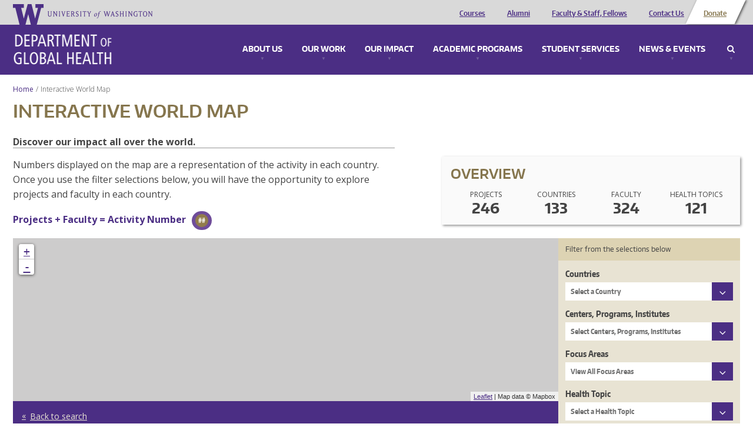

--- FILE ---
content_type: text/html; charset=utf-8
request_url: https://globalhealth.washington.edu/interactive-map/projects/2953/Identification-and-Analysis-of-HIV-specific-Naive-B-cells-in-HIV-Unexposed-Individuals-for-Candidate-Vaccine-Antigens?focus_area=&faculty=
body_size: 16882
content:
<!doctype html>
<html lang="en">
<head>
  <meta http-equiv="X-UA-Compatible" content="IE=edge,chrome=1">
  <link href="https://fonts.googleapis.com/css?family=Open+Sans:300,300i,400,400i,600,600i,700,700i,800,800i" rel="stylesheet"> 
  <title>Interactive World Map | University of Washington - Department of Global Health</title>
  <meta name="viewport" content="width=device-width, initial-scale=1.0, maximum-scale=1.0, user-scalable=0.0" />
  <meta http-equiv="Content-Type" content="text/html; charset=utf-8" />
<meta name="Generator" content="Drupal 7 (http://drupal.org)" />
<link rel="shortcut icon" href="https://globalhealth.washington.edu/sites/all/themes/uwgh_theme/favicon.ico" type="image/vnd.microsoft.icon" />
  <link type="text/css" rel="stylesheet" href="https://globalhealth.washington.edu/sites/default/files/css/css_lQaZfjVpwP_oGNqdtWCSpJT1EMqXdMiU84ekLLxQnc4.css" media="all" />
<link type="text/css" rel="stylesheet" href="https://globalhealth.washington.edu/sites/default/files/css/css_GvBCtbmBzx2VP9u9XC3t4Fe-RFsCH_48jQwpca2HPcc.css" media="all" />
<link type="text/css" rel="stylesheet" href="https://globalhealth.washington.edu/sites/default/files/css/css_QL_wV5wHGZSNOJ9c-NFo9f5NgT_GtQsG8PEM1r6Z8s4.css" media="all" />
<link type="text/css" rel="stylesheet" href="https://globalhealth.washington.edu/sites/default/files/css/css_qGgMqzHrdV6Ppq5voIPlwvPlRR9Wc0mtuQ91ub-Byg8.css" media="screen" />
<link type="text/css" rel="stylesheet" href="https://globalhealth.washington.edu/sites/default/files/css/css_QGFTIaD0emrpayP7R3sNfHJSpLqLmrEaVo4xWOGYlwQ.css" media="print" />
<link type="text/css" rel="stylesheet" href="https://globalhealth.washington.edu/sites/default/files/css/css_McXSOqXp87daxJukqtB59LLbIFq-_LuskOfxO1PGOP8.css" media="all" />
  <script type="text/javascript">document.documentElement.setAttribute('data-useragent', navigator.userAgent);</script>
  <script src="/sites/all/themes/boots/boots_core/js/modernizr.js"></script>
</head>
  <body class="html not-front not-logged-in no-sidebars page-interactive-map page-interactive-map-projects page-interactive-map-projects- page-interactive-map-projects-2953 page-interactive-map-projects-identification-and-analysis-of-hiv-specific-naive-b-cells-in-hiv-unexposed-individuals-for-candidate-vaccine-antigens" >
    <div id="wrap">
            

<div id="container" class="page">

     
  <div  data-type="region" data-name="header" class="">
    <div class="container"><div class="row"><aside data-type="block" id="block-ombucleanup-site-logo" class="col-xs-12 col-sm-4 col-md-4 col-lg-4 block" data-module="ombucleanup" data-delta="site_logo">

      
    <a href="http://uw.edu" class="brand"><img src="/sites/all/themes/uwgh_theme/images/uwgh-logo.png" alt="University of Washington - Department of Global Health" title="University of Washington - Department of Global Health"/></a></aside>
<aside data-type="block" id="block-menu-header-menu" class="col-xs-12 col-sm-8 col-md-8 col-lg-8 block" data-module="menu" data-delta="header-menu">

      <h2  class="">Header Menu</h2>
    
    <ul role="navigation" class="nav"><li class="first leaf"><a href="/academic-programs/courses" class="visible-xs" title="">Courses</a></li>
<li class="leaf"><a href="/our-impact/alumni" class="visible-xs">Alumni</a></li>
<li class="leaf"><a href="/faculty/Core%20Faculty" class="visible-xs">Faculty &amp; Staff, Fellows</a></li>
<li class="leaf"><a href="/contact" class="visible-xs">Contact Us</a></li>
<li class="last leaf leaf--btn"><a href="https://globalhealth.washington.edu/support-us" class="visible-xs">Donate</a></li>
</ul></aside>
</div></div>  </div>
 
    <div data-type="region" class="nav-wrapper">
      <div class="container">

        <div id="site-name">
          <a href="/" title="Home" rel="home"><span>Department of Global Health</span></a>
        </div>
        
        <div data-type="region-container" data-name="dropdown-menu-panels">
          <a tabindex="-1" data-type="toggle" data-name="toggle-mobile" class="toggle-mobile-menu" href="#mobile-menu">Menu</a>
          <div role="navigation" data-type="region" data-name="dropdown-menu">
            <ul>
                              <li>
                  <a class="panel-link" href="#about_menu">About Us</a>
                  
  <div  data-type="region" data-name="about_menu" class="">
    <div class="container"><div class="row"><aside data-type="block" id="block-bean-image-about" class="media-bean media-bean col-xs-12 col-sm-6 col-md-6 col-lg-6 block" data-module="bean" data-delta="image-about">

      
    <div class="entity entity-bean bean-media-bean clearfix" about="/block/image-about" typeof="">

  <div class="content">
    <div id="file-1836" class="file file-image file-image-jpeg">

        <div class="element-invisible"><a href="/file/1836">Mega_UW_Space_Needle.png</a></div>
    
  
  <div class="content">
    <img typeof="foaf:Image" src="https://globalhealth.washington.edu/sites/default/files/styles/megamenu/public/Mega_UW_Space_Needle-optimized.jpg?itok=Ypm_5R57" width="625" height="180" alt="A photo of a view of Seattle" /><div class="caption"><div class="field field-name-field-caption field-type-text-long field-label-hidden c">
        <div class="close"><span>Close</span></div>The skyline of Seattle, a city home to some of the most innovative and exciting developments in global health.  </div>
<div class="camera-icon"><span>View image caption</span></div></div>  </div>

  
</div>
  </div>
</div>
</aside>
<aside data-type="block" id="block-bean-menu-about" class="menu-block-bean menu-block-bean col-xs-12 col-sm-6 col-md-6 col-lg-6 block" data-module="bean" data-delta="menu-about">

      <h2  class="">About Us</h2>
    
    <div class="entity entity-bean bean-menu-block-bean clearfix" about="/block/menu-about" typeof="">

  <div class="content">
    <ul role="navigation" class="nav"><li class="first leaf"><a href="/about-us/who-we-are" title="Who We Are">Who We Are</a></li>
<li class="leaf"><a href="/about-us/mission-and-values" title="Vision, Mission &amp; Values">Vision, Mission &amp; Values</a></li>
<li class="collapsed"><a href="/about-us/diversity-equity-and-inclusion">Diversity, Equity and Inclusion</a></li>
<li class="leaf"><a href="/interactive-map" title="Discover our impact all over the world.">Where We Work</a></li>
<li class="leaf"><a href="/about-us/global-health-leadership-council" title="Leadership Council">Leadership Council</a></li>
<li class="leaf"><a href="/about-us/awards-and-recognition" title="Awards &amp; Recognition">Awards &amp; Recognition</a></li>
<li class="leaf"><a href="/about-us/partners-affiliations" title="Partners &amp; Affiliations">Partners &amp; Affiliations</a></li>
<li class="leaf"><a href="/about-us/partners-advisory-board">Partners Advisory Board</a></li>
<li class="leaf"><a href="/contact" title="Contact Us">Contact Us</a></li>
<li class="last leaf"><a href="/about-us/jobs" title="Jobs">Jobs</a></li>
</ul>  </div>
</div>
</aside>
</div></div>  </div>
                </li>
                                            <li>
                  <a class="panel-link" href="#work_menu">Our Work</a>
                  
  <div  data-type="region" data-name="work_menu" class="">
    <div class="container"><div class="row"><aside data-type="block" id="block-bean-image-work" class="media-bean media-bean col-xs-12 col-sm-6 col-md-6 col-lg-6 block" data-module="bean" data-delta="image-work">

      
    <div class="entity entity-bean bean-media-bean clearfix" about="/block/image-work" typeof="">

  <div class="content">
    <div id="file-38" class="file file-image file-image-jpeg">

        <div class="element-invisible"><a href="/file/38">megamenu_ourwork.jpg</a></div>
    
  
  <div class="content">
    <img typeof="foaf:Image" src="https://globalhealth.washington.edu/sites/default/files/styles/megamenu/public/mega_IMPACT_CATCH_Study_GlobalWACh-optimized.jpg?itok=LQGq1S4u" width="625" height="180" alt="study team in Kenya" /><div class="caption"><div class="field field-name-field-caption field-type-text-long field-label-hidden c">
        <div class="close"><span>Close</span></div>The on-the-ground team for the CATCH study, which sought to find undiagnosed HIV+ children. Photo courtesy of Global Center for Integrated Health of Women, Adolescents, and Children (Global WACh).  </div>
<div class="camera-icon"><span>View image caption</span></div></div>  </div>

  
</div>
  </div>
</div>
</aside>
<aside data-type="block" id="block-bean-menu-work" class="menu-block-bean menu-block-bean col-xs-12 col-sm-6 col-md-6 col-lg-6 block" data-module="bean" data-delta="menu-work">

      <h2  class="">Our Work: Research, Service &amp; Capacity Building</h2>
    
    <div class="entity entity-bean bean-menu-block-bean clearfix" about="/block/menu-work" typeof="">

  <div class="content">
    <ul role="navigation" class="nav"><li class="first leaf"><a href="/our-work/centers-programs-and-initiatives" title="Centers, Programs and Initiatives">Centers, Programs and Initiatives</a></li>
<li class="leaf"><a href="/interactive-map/projects" title="Current Projects">Current Projects</a></li>
<li class="leaf"><a href="/focus-area/global-environmental-change" title="Global Environmental Change">Global Environmental Change</a></li>
<li class="leaf"><a href="/focus-area/health-economics" title="Health Economics">Health Economics</a></li>
<li class="leaf"><a href="/focus-area/health-metrics-and-evaluation" title="Health Metrics &amp; Evaluation">Health Metrics &amp; Evaluation</a></li>
<li class="collapsed"><a href="/focus-area/health-system-strengthening" title="Health System Strengthening">Health System Strengthening</a></li>
<li class="leaf"><a href="/focus-area/implementation-science" title="Implementation Science">Implementation Science</a></li>
<li class="leaf"><a href="/focus-area/infectious-diseases" title="Infectious Diseases">Infectious Diseases</a></li>
<li class="leaf"><a href="/focus-area/laboratory-sciences" title="Laboratory Sciences">Laboratory Sciences</a></li>
<li class="leaf"><a href="/focus-area/medicine-safety" title="Medicine Safety">Medicine Safety</a></li>
<li class="leaf"><a href="/focus-area/mental-health" title="Mental Health">Mental Health</a></li>
<li class="last leaf"><a href="/focus-area/global-wach-graduate-certificate-program" title="Women&#039;s, Adolescents&#039; &amp; Children&#039;s Health">Women&#039;s, Adolescents&#039; &amp; Children&#039;s Health</a></li>
</ul>  </div>
</div>
</aside>
</div></div>  </div>
                </li>
                                            <li>
                  <a class="panel-link" href="#impact_menu">Our Impact</a>
                  
  <div  data-type="region" data-name="impact_menu" class="">
    <div class="container"><div class="row"><aside data-type="block" id="block-bean-image-impact" class="media-bean media-bean col-xs-12 col-sm-6 col-md-6 col-lg-6 block" data-module="bean" data-delta="image-impact">

      
    <div class="entity entity-bean bean-media-bean clearfix" about="/block/image-impact" typeof="">

  <div class="content">
    <div id="file-39" class="file file-image file-image-jpeg">

        <div class="element-invisible"><a href="/file/39">megamenu_impact.jpg</a></div>
    
  
  <div class="content">
    <img typeof="foaf:Image" src="https://globalhealth.washington.edu/sites/default/files/styles/megamenu/public/Mega_Dyer_Jessica_East-Timor_Community-Health-Event-optimized.jpg?itok=mgXn52Kv" width="625" height="180" alt="Photo of Children in Timor-Leste" /><div class="caption"><div class="field field-name-field-caption field-type-text-long field-label-hidden c">
        <div class="close"><span>Close</span></div>Children at a community health event in Timor Leste, one of the locations where Health Alliance International has maternal-child health programs. Photo credit: Jessica Dyer (MPH &#039;15), George Povey Fellow.  </div>
<div class="camera-icon"><span>View image caption</span></div></div>  </div>

  
</div>
  </div>
</div>
</aside>
<aside data-type="block" id="block-bean-menu-impact" class="menu-block-bean menu-block-bean col-xs-12 col-sm-6 col-md-6 col-lg-6 block" data-module="bean" data-delta="menu-impact">

      <h2  class="">Our Impact</h2>
    
    <div class="entity entity-bean bean-menu-block-bean clearfix" about="/block/menu-impact" typeof="">

  <div class="content">
    <ul role="navigation" class="nav"><li class="first leaf"><a href="/interactive-map" title="Where we work">Where we work</a></li>
<li class="collapsed"><a href="/our-impact/alumni" title="Alumni">Alumni</a></li>
<li class="last leaf"><a href="/our-impact/publications">Publications</a></li>
</ul>  </div>
</div>
</aside>
</div></div>  </div>
                </li>
                                            <li>
                  <a class="panel-link" href="#education_menu">Academic Programs</a>
                  
  <div  data-type="region" data-name="education_menu" class="">
    <div class="container"><div class="row"><aside data-type="block" id="block-bean-image-education" class="media-bean media-bean col-xs-12 col-sm-6 col-md-6 col-lg-6 block" data-module="bean" data-delta="image-education">

      
    <div class="entity entity-bean bean-media-bean clearfix" about="/block/image-education" typeof="">

  <div class="content">
    <div id="file-1835" class="file file-image file-image-jpeg">

        <div class="element-invisible"><a href="/file/1835">mega2015_DGHGraduation_JenniferLoomisPhoto_8894.png</a></div>
    
  
  <div class="content">
    <img typeof="foaf:Image" src="https://globalhealth.washington.edu/sites/default/files/styles/megamenu/public/mega2015_DGHGraduation_JenniferLoomisPhoto_optimized.jpg?itok=AzZvOoXh" width="625" height="180" alt="Graduates" /><div class="caption"><div class="field field-name-field-caption field-type-text-long field-label-hidden c">
        <div class="close"><span>Close</span></div>MPH graduates celebrating their achievement. Photo credit: Jennifer Loomis.  </div>
<div class="camera-icon"><span>View image caption</span></div></div>  </div>

  
</div>
  </div>
</div>
</aside>
<aside data-type="block" id="block-bean-menu-education" class="menu-block-bean menu-block-bean col-xs-12 col-sm-6 col-md-6 col-lg-6 block" data-module="bean" data-delta="menu-education">

      <h2  class="">Academic Programs</h2>
    
    <div class="entity entity-bean bean-menu-block-bean clearfix" about="/block/menu-education" typeof="">

  <div class="content">
    <ul role="navigation" class="nav"><li class="first collapsed"><a href="/academic-programs/courses" title="Courses">Courses</a></li>
<li class="collapsed"><a href="/academic-programs/undergraduate" title="Undergraduate Programs">Undergraduate Programs</a></li>
<li class="collapsed"><a href="/academic-programs/master-public-health" title="Master of Public Health">Master of Public Health</a></li>
<li class="collapsed"><a href="/academic-programs/doctor-global-health-leadership-and-practice">Doctor of Global Health Leadership and Practice</a></li>
<li class="collapsed"><a href="/academic-programs/phd-global-health-metrics-and-implementation-science" title="PhD in Global Health: Metrics &amp; Implementation Science">PhD in Global Health Metrics &amp; Implementation Science</a></li>
<li class="collapsed"><a href="/academic-programs/phd-pathobiology" title="PhD in Pathobiology">PhD in Pathobiology</a></li>
<li class="collapsed"><a href="/academic-programs/graduate-certificates" title="Graduate Certificates">Graduate Certificates</a></li>
<li class="collapsed"><a href="/academic-programs/medical-student-programs" title="Medical Students">Medical Student Programs</a></li>
<li class="collapsed"><a href="/academic-programs/residents-fellows" title="Residents &amp; Fellows">Residents &amp; Fellows</a></li>
<li class="leaf"><a href="/academic-programs/training-programs" title="Training Programs">Training Programs</a></li>
<li class="last leaf"><a href="/academic-programs/high-school-students" title="For High School Students">For High School Students</a></li>
</ul>  </div>
</div>
</aside>
</div></div>  </div>
                </li>
                                            <li>
                  <a class="panel-link" href="#student_services_menu">Student Services</a>
                  
  <div  data-type="region" data-name="student_services_menu" class="">
    <div class="container"><div class="row"><aside data-type="block" id="block-bean-image-student-services" class="media-bean media-bean col-xs-12 col-sm-6 col-md-6 col-lg-6 block" data-module="bean" data-delta="image-student_services">

      
    <div class="entity entity-bean bean-media-bean clearfix" about="/block/image-student_services" typeof="">

  <div class="content">
    <div id="file-1926" class="file file-image file-image-png">

        <div class="element-invisible"><a href="/file/1926">Minor Leadership Students at WRIHC Portland 2013_Group 2.png</a></div>
    
  
  <div class="content">
    <img typeof="foaf:Image" src="https://globalhealth.washington.edu/sites/default/files/styles/megamenu/public/Minor%20Leadership%20Students%20at%20WRIHC%20Portland%202013_Group%202.png?itok=gEuebT8y" width="625" height="180" alt="global health minor students" /><div class="caption"><div class="field field-name-field-caption field-type-text-long field-label-hidden c">
        <div class="close"><span>Close</span></div>Global health minor students at a conference in Portland.  </div>
<div class="camera-icon"><span>View image caption</span></div></div>  </div>

  
</div>
  </div>
</div>
</aside>
<aside data-type="block" id="block-bean-menu-student-services" class="menu-block-bean menu-block-bean col-xs-12 col-sm-6 col-md-6 col-lg-6 block" data-module="bean" data-delta="menu-student_services">

      <h2  class="">Student Services</h2>
    
    <div class="entity entity-bean bean-menu-block-bean clearfix" about="/block/menu-student_services" typeof="">

  <div class="content">
    <ul role="navigation" class="nav"><li class="first leaf"><a href="/student-services/academic-advisors">Academic Advisors</a></li>
<li class="leaf"><a href="/student-services/funding-opportunities-and-support" title="Funding for Fieldwork">Student Funding Opportunities and Support</a></li>
<li class="leaf"><a href="/student-services/career-services-jobs" title="Career Services">Career Services &amp; Jobs Search</a></li>
<li class="last leaf"><a href="https://sites.uw.edu/dghsas/blog/">Current Student Resources</a></li>
</ul>  </div>
</div>
</aside>
</div></div>  </div>
                </li>
                                            <li>
                  <a class="panel-link" href="#connect_menu">News & Events</a>
                  
  <div  data-type="region" data-name="connect_menu" class="">
    <div class="container"><div class="row"><aside data-type="block" id="block-bean-image-connect" class="media-bean media-bean col-xs-12 col-sm-6 col-md-6 col-lg-6 block" data-module="bean" data-delta="image-connect">

      
    <div class="entity entity-bean bean-media-bean clearfix" about="/block/image-connect" typeof="">

  <div class="content">
    <div id="file-6030" class="file file-image file-image-jpeg">

        <div class="element-invisible"><a href="/file/6030">2020_GlobalHealthieswinners_600x200.jpg</a></div>
    
  
  <div class="content">
    <img typeof="foaf:Image" src="https://globalhealth.washington.edu/sites/default/files/styles/megamenu/public/2020_GlobalHealthieswinners_600x200_1.jpg?itok=UYGNJdUV" width="625" height="180" alt="Global Healthies 2020 Winners" /><div class="caption"><div class="field field-name-field-caption field-type-text-long field-label-hidden c">
        <div class="close"><span>Close</span></div>Global Healthies 2020 Winners  </div>
<div class="camera-icon"><span>View image caption</span></div></div>  </div>

  
</div>
  </div>
</div>
</aside>
<aside data-type="block" id="block-bean-menu-connect" class="menu-block-bean menu-block-bean col-xs-12 col-sm-6 col-md-6 col-lg-6 block" data-module="bean" data-delta="menu-connect">

      <h2  class="">News &amp; Events</h2>
    
    <div class="entity entity-bean bean-menu-block-bean clearfix" about="/block/menu-connect" typeof="">

  <div class="content">
    <ul role="navigation" class="nav"><li class="first leaf"><a href="/news" title="Latest News">Latest News</a></li>
<li class="leaf"><a href="/connect/events" title="Events">Events &amp; Conferences</a></li>
<li class="leaf"><a href="/graduation">Graduation</a></li>
<li class="last leaf"><a href="/connect/press-room" title="Press Room">Press Room</a></li>
</ul>  </div>
</div>
</aside>
</div></div>  </div>
                </li>
                              <li class="search">
                  <a class="panel-link" href="#search_menu">Search</a>
                  
  <div  data-type="region" data-name="search_menu" class="">
    <div class="container"><div class="row"><aside data-type="block" id="block-uwgh-base-search-form" class="col-xs-12 col-sm-12 col-md-12 col-lg-12 block" data-module="uwgh_base" data-delta="search_form">

      <h2  class="">Enter a keyword to search</h2>
    
    <form role="search" action="/interactive-map/projects/2953/Identification-and-Analysis-of-HIV-specific-Naive-B-cells-in-HIV-Unexposed-Individuals-for-Candidate-Vaccine-Antigens?focus_area=&amp;faculty=" method="post" id="uwgh-base-search-form" accept-charset="UTF-8"><div><div class="form-group form-item form-type-textfield form-item-keys">
  <input type="text" id="edit-keys" name="keys" value="" size="60" maxlength="128" class="form-control" />
</div>
<input class="btn btn-default form-submit" type="submit" id="edit-submit--2" name="op" value="Search" /><input type="hidden" name="form_build_id" value="form-y6e3jjHBC_Rxl5Z0LHZ4e-qHd-msIa3q2kCuH1nvP0c" />
<input type="hidden" name="form_id" value="uwgh_base_search_form" />
</div></form></aside>
</div></div>  </div>
                </li>
              </ul>
          </div>
        </div>

      </div>
    </div>

    <div class="row content-wrapper">

                          <div id="breadcrumb"><ol class="breadcrumb"><li><a href="/">Home</a></li><li class="active"><span class="no-link">Interactive World Map</span></li></ol></div>
                        
  <div role="complementary" data-type="region" data-name="content_top" class="">
    <div class="container"><div class="row"><aside data-type="block" id="block-ombucleanup-page-title" class="col-xs-12 col-sm-12 col-md-12 col-lg-12 block" data-module="ombucleanup" data-delta="page_title">

      
    <h2>Interactive World Map</h2></aside>
</div></div>  </div>
        
        <!-- Sidebar First-->
        
        <!-- Main Content -->
        <div class="col-xs-12 col-sm-12 col-md-12 col-lg-12">

                              <div role="main" data-type="region" data-name="content" class="">
    <div class="container">
      <div class="container"><div class="row"><div data-type="block" id="block-system-main" class="tile col-xs-12 col-sm-12 col-md-12 col-lg-12 block" data-module="system" data-delta="main" data-width="12" data-width-default="12">

      
    
<div id="projects-map-wrapper">

  <div class="project-description">
    <h4>Discover our impact all over the world.</h4>
    <p class="help">Numbers displayed on the map are a representation of the activity in each country. Once you use the filter selections below, you will have the opportunity to explore projects and faculty in each country.</p>
    <p class="key">Projects + Faculty = Activity Number</p><div class="project-map-icon number-medium"><div class="count">##</div></div>
  </div>

  <div class="impact">
    <h3>Overview</h3>

    <div class="impact-overview-stats">

      <div class="impact-overview-stat">
        <span class="impact-label">Projects</span>
        <span data-from="0" data-to="246" class="number">246</span>
      </div>

      <div class="impact-overview-stat">
        <span class="impact-label">Countries</span>
        <span data-from="0" data-to="133" class="number">133</span>
      </div>

      <div class="impact-overview-stat">
        <span class="impact-label">Faculty</span>
        <span data-from="0" data-to="324" class="number">324</span>
      </div>

      <div class="impact-overview-stat">
        <span class="impact-label">Health Topics</span>
        <span data-from="0" data-to="121" class="number">121</span>
      </div>
    </div>
  </div>

  <div id="project-map"></div>

  <form action="/interactive-map/projects/2953/Identification-and-Analysis-of-HIV-specific-Naive-B-cells-in-HIV-Unexposed-Individuals-for-Candidate-Vaccine-Antigens?focus_area=&amp;faculty=" method="GET" id="uwgh-projects-map-filter-form" accept-charset="UTF-8"><div><h4>Filter from the selections below</h4><div class="form-group form-item form-type-select form-item-country">
  <label class="" for="edit-country">Countries </label>
 <select class="use-select-2 form-select" id="edit-country" name="country"><option value="" selected="selected">Select a Country</option><option value="157">Afghanistan</option><option value="1397">African Regional (AFRO)</option><option value="26">Antigua and Barbuda</option><option value="25">Argentina</option><option value="31">Australia</option><option value="29">Bahamas, The</option><option value="30">Bangladesh</option><option value="23">Barbados</option><option value="163">Belgium</option><option value="27">Belize</option><option value="24">Benin</option><option value="223">Bhutan</option><option value="34">Bolivia</option><option value="35">Botswana</option><option value="36">Brazil</option><option value="38">Burkina Faso</option><option value="232">Burundi</option><option value="33">Cambodia</option><option value="32">Cameroon</option><option value="154">Canada</option><option value="1407">Caribbean Region</option><option value="234">Chad</option><option value="42">Chile</option><option value="41">China</option><option value="40">Colombia</option><option value="39">Costa Rica</option><option value="64">Cote d&#039;Ivoire</option><option value="147">Democratic Republic of the Congo</option><option value="45">Denmark</option><option value="48">Dominica</option><option value="49">Dominican Republic</option><option value="46">Ecuador</option><option value="47">Egypt</option><option value="51">El Salvador</option><option value="168">Eritrea</option><option value="54">Ethiopia</option><option value="53">Fiji</option><option value="52">France</option><option value="167">Gabon</option><option value="57">Gambia, The</option><option value="63">Georgia</option><option value="61">Ghana</option><option value="145">Global</option><option value="56">Greece</option><option value="59">Grenada</option><option value="58">Guatemala</option><option value="186">Guinea</option><option value="62">Guinea-Bissau</option><option value="55">Guyana</option><option value="65">Haiti</option><option value="66">Honduras</option><option value="156">Hong Kong</option><option value="67">India</option><option value="68">Indonesia</option><option value="71">Iran</option><option value="69">Iraq</option><option value="73">Israel</option><option value="72">Italy</option><option value="74">Jamaica</option><option value="77">Japan</option><option value="225">Jordan</option><option value="78">Kenya</option><option value="75">Kiribati</option><option value="79">Laos</option><option value="230">Latin America</option><option value="76">Lebanon</option><option value="85">Lesotho</option><option value="201">Liberia</option><option value="150">Madagascar</option><option value="86">Malawi</option><option value="84">Maldives</option><option value="82">Mali</option><option value="191">Mauritius</option><option value="92">Mexico</option><option value="155">Mongolia</option><option value="90">Morocco</option><option value="89">Mozambique</option><option value="88">Myanmar (Burma)</option><option value="87">Namibia</option><option value="1613">Nauru</option><option value="95">Nepal</option><option value="94">Netherlands</option><option value="93">New Zealand</option><option value="91">Nicaragua</option><option value="105">Nigeria</option><option value="233">Norway</option><option value="106">Oman</option><option value="104">Pakistan</option><option value="102">Panama</option><option value="101">Papua New Guinea</option><option value="97">Peru</option><option value="99">Philippines</option><option value="189">Poland</option><option value="98">Puerto Rico</option><option value="226">Qatar</option><option value="108">Russia</option><option value="109">Rwanda</option><option value="115">Saint Kitts and Nevis</option><option value="138">Samoa</option><option value="110">Saudi Arabia</option><option value="107">Senegal</option><option value="235">Sierra Leone</option><option value="111">Singapore</option><option value="113">Solomon Islands</option><option value="116">Somalia</option><option value="120">South Africa</option><option value="1413">South Korea</option><option value="229">South Sudan</option><option value="121">Spain</option><option value="119">Sri Lanka</option><option value="117">St. Lucia</option><option value="114">St. Vincent and the Grenadines</option><option value="118">Sudan</option><option value="122">Suriname</option><option value="112">Swaziland</option><option value="228">Sweden</option><option value="132">Switzerland</option><option value="124">Taiwan</option><option value="151">Tanzania, United Republic of</option><option value="125">Thailand</option><option value="153">Timor-Leste</option><option value="146">Togo</option><option value="128">Trinidad and Tobago</option><option value="1614">Tuvalu</option><option value="152">Uganda</option><option value="130">Ukraine</option><option value="142">United Kingdom</option><option value="139">United States</option><option value="136">Vanuatu</option><option value="134">Venezuela</option><option value="137">Vietnam</option><option value="227">Yemen</option><option value="133">Zambia</option><option value="135">Zimbabwe</option></select>
</div>
<div class="form-group form-item form-type-select form-item-organization">
  <label class="" for="edit-organization">Centers, Programs, Institutes </label>
 <select class="use-select-2 form-select" id="edit-organization" name="organization"><option value="" selected="selected">Select Centers, Programs, Institutes</option><option value="239">Afya Bora Fellowship in Global Health Leadership</option><option value="1976">Alliance for Pandemic Preparedness</option><option value="263">Center for AIDS Research (CFAR)</option><option value="897">Center for Health and the Global Environment (CHanGE)</option><option value="1590">Center for One Health Research (COHR)</option><option value="930">Disease Control Priorities Network (DCPN)</option><option value="2086">Global Cardiovascular Health Program (GCHP)</option><option value="279">Global Center for Integrated Health of Women, Adolescents and Children (Global WACh)</option><option value="248">Global Injury and Violence Prevention Initiative</option><option value="249">Global Medicines Program (GMP)</option><option value="259">Health Alliance International (HAI)</option><option value="1600">Health Economic Impact Studies for Translation (HEIST)</option><option value="925">Implementation Science Program</option><option value="264">Institute for Health Metrics and Evaluation (IHME)</option><option value="364">International AIDS Training and Research Program (IARTP)</option><option value="258">International Clinical Research Center (ICRC)</option><option value="257">International Training &amp; Education Center for Health (I-TECH)</option><option value="331">Kenya Research and Training Center (KRTC)</option><option value="685">KUSKAYA</option><option value="1406">MetaCenter for Pandemic Preparedness and Global Health Security</option><option value="297">Partnership for Innovative Medical Education in Kenya (PRIME-K)</option><option value="302">Program in Education and Research in Latin America (PERLA)</option><option value="355">Strategic Analysis, Research &amp; Training (START) Center</option><option value="314">Strengthening Care Opportunities through Partnership in Ethiopia (SCOPE)</option><option value="318">Treatment, Research, and Expert Education (TREE)</option><option value="359">UW Consortium for Global Mental Health</option></select>
</div>
<div class="form-group form-item form-type-select form-item-focus-area">
  <label class="" for="edit-focus-area">Focus Areas </label>
 <select class="use-select-2 form-select" id="edit-focus-area" name="focus_area"><option value="" selected="selected">View All Focus Areas</option><option value="8">Education and Training</option><option value="9">Global Environmental Change</option><option value="18">Global WACh Graduate Certificate Program</option><option value="10">Health Economics</option><option value="11">Health Metrics and Evaluation</option><option value="12">Health System Strengthening</option><option value="13">Implementation Science</option><option value="15">Infectious Diseases</option><option value="14">Injury and Violence</option><option value="676">Laboratory Sciences</option><option value="16">Medicine Safety</option><option value="17">Mental Health</option><option value="1290">Noncommunicable Diseases (NCDs)</option><option value="678">Social Justice</option></select>
</div>
<div class="form-group form-item form-type-select form-item-health-topics">
  <label class="" for="edit-health-topics">Health Topic </label>
 <select class="use-select-2 form-select" id="edit-health-topics" name="health_topics"><option value="" selected="selected">Select a Health Topic</option><option value="366">Adult Mortality</option><option value="1238">Anti-Microbial Resistance (AMR)</option><option value="1386">Antiretroviral Adherence</option><option value="1388">Antiretroviral Therapy</option><option value="367">Biodefense Infectious Diseases</option><option value="370">Biostatistics</option><option value="2099">Breast Cancer</option><option value="373">Burden of Disease</option><option value="374">Business and Public Private Partnerships</option><option value="375">Cancer</option><option value="376">Cardiology</option><option value="377">Cardiovascular Disease</option><option value="378">Causes of Death</option><option value="379">Cervical Cancer</option><option value="380">Child and Adolescent Health (incl. Pediatrics)</option><option value="381">Child Mortality</option><option value="382">Chronic  Disease (incl. Cardiovascular, Diabetes)</option><option value="383">Clinical Mentoring</option><option value="384">Community Health Workers</option><option value="385">Community-Based Participatory Research</option><option value="386">Community-Based Primary Health Care</option><option value="387">Cost-Effectiveness</option><option value="1784">COVID-19</option><option value="389">Diarrheal Diseases</option><option value="1470">Digital Health Interventions</option><option value="391">Disease Surveillance</option><option value="392">Distance Learning</option><option value="393">Drug and Vaccine Development</option><option value="395">Economics</option><option value="396">Education and Training</option><option value="397">Effective Coverage</option><option value="398">Emergency Medicine</option><option value="400">Environmental Health (incl. Climate Change)</option><option value="401">Epidemiology</option><option value="1993">Epilepsy</option><option value="994">Family Planning</option><option value="403">Female Circumcision</option><option value="404">Gender</option><option value="405">Genomics</option><option value="2046">Global Health Security</option><option value="410">Health Disparities</option><option value="411">Health Economics</option><option value="412">Health Financing</option><option value="413">Health Information Systems</option><option value="414">Health Interventions</option><option value="415">Health Outcomes</option><option value="416">Health Policy</option><option value="419">Health Systems Strengthening and Human Resources Development</option><option value="420">Health Technologies</option><option value="421">Hepatitis</option><option value="422">Herpes</option><option value="1385">HIV Prevention</option><option value="423">HIV Transmission</option><option value="424">HIV/AIDS</option><option value="427">Host-Pathogen Interactions</option><option value="428">HPV</option><option value="431">Immunizations</option><option value="432">Implementation Science</option><option value="434">Infectious Diseases</option><option value="435">Infectious Diseases (other than STDs)</option><option value="436">Influenza</option><option value="437">Informatics</option><option value="438">Injury, Violence, Trauma and Domestic Violence</option><option value="439">Innate Immunity</option><option value="441">Laboratory Strengthening</option><option value="442">Landscape Architecture</option><option value="444">Leadership and Organizational Development</option><option value="2100">Lung Cancer</option><option value="446">Malaria</option><option value="447">Male Circumcision</option><option value="448">Maternal Child Health (incl. Reproductive Health)</option><option value="449">Maternal Mortality</option><option value="452">Mental Health</option><option value="453">Metrics and Evaluation</option><option value="454">Mobile Health (mHealth)</option><option value="1567">Modeling</option><option value="455">Molecular Immunology</option><option value="456">Mortality</option><option value="457">Neglected Diseases, Tropical Medicine (incl. Parasites)</option><option value="458">Neurology</option><option value="460">Non-Communicable Diseases</option><option value="462">Nutrition</option><option value="463">Nutrition, Clean Water, and Food Security</option><option value="1237">One Health</option><option value="465">Operations Research</option><option value="468">Palliative Care</option><option value="469">Pathobiology</option><option value="470">Pathogenesis</option><option value="472">Policy Monitoring</option><option value="473">Political Economy of Health</option><option value="474">Poverty</option><option value="1314">Pre-exposure Prophylaxis (PrEP)</option><option value="475">Prevention</option><option value="2110">Primary Health Care</option><option value="1389">PTSD</option><option value="477">Qualitative Research and Methods</option><option value="478">Quality Improvement</option><option value="2034">Randomized Trials</option><option value="479">Research</option><option value="482">SARS</option><option value="483">Sexuality</option><option value="484">Social Demography</option><option value="485">Social Determinants of Health</option><option value="487">Social Justice and Human Rights</option><option value="488">Social Work</option><option value="489">Sociobehavioral</option><option value="490">Sociology</option><option value="491">STDs (other than HIV)</option><option value="2047">STI Prevention</option><option value="1390">Substance Use</option><option value="494">Surgery</option><option value="495">TB</option><option value="496">Telemedicine</option><option value="497">Tobacco, Alcohol, and Drug Use</option><option value="498">Urban Health</option><option value="1281">Vaccine Safety Monitoring</option><option value="499">Viruses</option><option value="500">War, Conflict, and Peace Studies</option><option value="502">Workforce</option><option value="1392">Zika</option><option value="503">Zoonotic Diseases and Animal Health</option></select>
</div>
<div class="form-group form-item form-type-select form-item-faculty">
  <label class="" for="edit-faculty">Faculty </label>
 <select class="use-select-2 form-select" id="edit-faculty" name="faculty"><option value="" selected="selected">Select Faculty</option><option value="2298">Kristina Adams Waldorf</option><option value="181">Wisal Ahmed</option><option value="2413">Adam Akullian</option><option value="279">Jorge O. Alarcon</option><option value="440">Benjamin O. Anderson</option><option value="2404">Clive Anderson</option><option value="276">Michele P Andrasik</option><option value="437">Jared Baeten</option><option value="2641">Gena Barnabee</option><option value="361">Maneesh Batra</option><option value="270">Anna Marie Beckmann</option><option value="3565">Michele A Bedard-Gilligan</option><option value="271">Christopher B. Behrens</option><option value="434">Sarah Benki</option><option value="2155">James Berkley</option><option value="1978">Anna Bershteyn</option><option value="272">Stefano Bertozzi</option><option value="1748">Satish Bhagwanjee</option><option value="4240">Daniel  Blanco-Melo</option><option value="266">Magaly Blas</option><option value="262">Paula Brentlinger</option><option value="432">Elizabeth Bukusi</option><option value="360">Lee Ann Campbell</option><option value="82">Darrick A. Carter</option><option value="359">Corey Casper</option><option value="431">Connie Celum</option><option value="349">Rachel R Chapman</option><option value="3521">Peter Cherutich</option><option value="2800">Batsirai Jean L Chikwinya</option><option value="426">Bhavna Chohan</option><option value="427">Michael H. Chung</option><option value="2617">Lydia Chwastiak</option><option value="255">David Citrin</option><option value="248">Julie Cliff</option><option value="250">Rhea Coler</option><option value="246">Karen Cowgill</option><option value="356">Sara Curran</option><option value="241">Serge Dali</option><option value="3057">Tulio de Oliveira</option><option value="429">Donna M. Denno</option><option value="3137">Brian DeRenzi</option><option value="3114">Akompab Derick Akoku</option><option value="85">Timothy A DeRouen</option><option value="221">Bazghina W. S. Dessalegn</option><option value="430">Joseph Dieleman</option><option value="240">Deborah J Donnell</option><option value="354">Shannon Dorsey</option><option value="424">Ann Downer</option><option value="425">Paul K. Drain</option><option value="423">Alison Drake</option><option value="235">Ann C Duerr</option><option value="74">Malcolm Duthie</option><option value="2699">Laura Dwyer-Lindgren</option><option value="419">Kristie Ebi</option><option value="352">Linda Eckert</option><option value="236">Christopher J. Elias</option><option value="238">Michael Emerman</option><option value="75">Ferric Fang</option><option value="1701">Elizabeth Farmer</option><option value="422">Carey Farquhar</option><option value="229">Caryl Feldacker</option><option value="228">Getachew Feleke</option><option value="420">Abraham D Flaxman</option><option value="2204">Norbert Forster</option><option value="1659">Christopher  Fox</option><option value="225">Paul Freeman</option><option value="342">Lisa M. Frenkel</option><option value="2644">Sarah Frey</option><option value="223">Patricia J Garcia</option><option value="212">Geoff Garnett</option><option value="4572">Benjamin Gern</option><option value="214">Robert A Gertler</option><option value="215">Annette E Ghee</option><option value="345">Lorenzo Giacani</option><option value="346">Sarah Gimbel</option><option value="416">Steve Gloyd</option><option value="3518">Sarah Golub</option><option value="414">Virginia Gonzales</option><option value="216">Jonathan L. Gorstein</option><option value="336">Geoffrey S. Gottlieb</option><option value="413">Susan M. Graham</option><option value="174">Christoph  Grundner</option><option value="408">Brandon L Guthrie</option><option value="177">John D. Hansen</option><option value="4391">Elizabeth Harrington</option><option value="3161">Whitney E Harrington</option><option value="340">Stephen E. Hawes</option><option value="341">Thomas R. Hawn</option><option value="2997">Anna Hedstrom</option><option value="412">Renee Heffron</option><option value="1832">Jeremy Johnson Hess</option><option value="2741">Subhash Hira</option><option value="185">Sarah E. Holte</option><option value="186">Jean Honore</option><option value="335">David Horne</option><option value="2200">Peter Houck</option><option value="1660">Yunda Huang</option><option value="328">Kevin Hybiske</option><option value="2406">Kiersten Israel-Ballard</option><option value="190">Andreas Jahn</option><option value="87">Dean Jamison</option><option value="402">Heather B Jaspan</option><option value="3129">Nancy Jecker</option><option value="403">Grace C. John-Stewart</option><option value="191">Wendy L. Johnson</option><option value="200">Ahoua K.</option><option value="192">Stefan Kappe</option><option value="332">Nicholas J. Kassebaum</option><option value="1780">Alexis Kaushansky</option><option value="3136">Nora Kenworthy</option><option value="196">Ibrahim Khalil</option><option value="1980">Sadaf Khan</option><option value="197">James N. Kiarie</option><option value="1842">John Kinuthia</option><option value="2646">Sonali Kochhar</option><option value="327">David Koelle</option><option value="399">Pamela Kohler</option><option value="203">James G. Kublin</option><option value="400">Hmwe Hmwe Kyu</option><option value="3510">Sylvia M LaCourse</option><option value="207">Javier Ricardo Lama</option><option value="210">Scott LaMontagne</option><option value="401">Paul Lampe</option><option value="211">Jeff Lane</option><option value="4749">Alexander Lankowski</option><option value="3511">Ronald Law</option><option value="171">Ramanan Laxminarayan</option><option value="173">Dara Lehman</option><option value="170">Carol Levin</option><option value="4026">Karen Levy</option><option value="396">Jairam Lingappa</option><option value="397">Jaisri Lingappa</option><option value="394">Bill Lober</option><option value="83">James P LoGerfo</option><option value="4312">Chris Longenecker</option><option value="392">Sheila A Lukehart</option><option value="393">Jennifer M Lund</option><option value="390">Romel D. Mackelprang</option><option value="4915">Priyasha Maharjan</option><option value="141">Kishorchandra N Mandaliya</option><option value="315">Lisa E. Manhart</option><option value="3428">Isaias Ramiro Manuel</option><option value="3067">Julian Marshall</option><option value="391">Robert Martin</option><option value="4342">Sarah Masyuko</option><option value="389">R. Scott McClelland</option><option value="319">M Juliana McElrath</option><option value="145">Christine J McGrath</option><option value="2755">Andrew McGuire</option><option value="2657">Arianna Means</option><option value="4337">Julianne Meisner</option><option value="387">MaryAnne Mercer</option><option value="388">Charles N. Mock</option><option value="3524">Ana Mocumbi</option><option value="165">Elizabeth A. Mogford</option><option value="2924">Aliza Monroe-Wise</option><option value="160">Pablo J. Montoya</option><option value="2671">Stephen Morris</option><option value="4027">Jonathan F Mosser</option><option value="159">Lydia Mpanga Sebuyira</option><option value="4579">Katarina Mucha</option><option value="1763">Florindo M Mudender</option><option value="1756">Melissa L Mugambi</option><option value="2664">Nelly Mugo</option><option value="3074">Kenneth K Mugwanya</option><option value="2666">Andrew Mujugira</option><option value="4680">David Mukasa</option><option value="2667">Robert Mukisa</option><option value="4065">Ferdinand Mukumbang</option><option value="4853">Rama Murali</option><option value="4583">Marianne Wanjiru Mureithi</option><option value="3026">Aziza Joseph Mwisongo</option><option value="158">Peter Myler</option><option value="384">Mohsen Naghavi</option><option value="2647">Kingsley Ndoh</option><option value="2305">Laura Newman</option><option value="4854">Evelyn Nganga</option><option value="154">Kenneth K. Ngure</option><option value="152">David Nickle</option><option value="2640">Katie R. Nielsen</option><option value="3672">Irene Njuguna</option><option value="137">Rachel A Nugent</option><option value="3182">Kelli O&#039;Laughlin</option><option value="379">Gabrielle O&#039;Malley</option><option value="84">Mark Oberle</option><option value="3670">Victor Omballa</option><option value="3474">Katrina Ortblad</option><option value="2253">Toritse Orubu</option><option value="3405">Alfred Osoti</option><option value="2509">Suzinne Pak-Gorstein</option><option value="149">Tanya Parish</option><option value="4505">Paul Park</option><option value="148">Marilyn Parsons</option><option value="1731">Shilpen Patel</option><option value="1700">Patricia B Pavlinac</option><option value="136">Clinton J Pecenka</option><option value="2619">Krystle Perez</option><option value="381">James Pfeiffer</option><option value="3093">Jillian Pintye</option><option value="305">Stephen J. Polyak</option><option value="375">Nancy Puttkammer</option><option value="129">Lee Pyne-Mercier</option><option value="376">Peter Rabinowitz</option><option value="306">Lakshmi Rajagopal</option><option value="130">Julie K. Rajaratnam</option><option value="377">Deepa Rao</option><option value="2184">Bharat rewari</option><option value="308">Barbra Richardson</option><option value="134">Julia E. Robinson</option><option value="302">Tony Roche</option><option value="2801">Keshet Ronen</option><option value="1811">Greg Roth</option><option value="1664">Christine Rousseau</option><option value="1810">Alison C. Roxby</option><option value="2740">Pat Sadate-Ngatchou</option><option value="2780">Noah Sather</option><option value="4892">Anwar Parvez Sayed</option><option value="2264">Ana Lucia Seminario</option><option value="3065">Chetan Seshadri</option><option value="2702">Javeed A Shah</option><option value="2160">Sachita P Shah</option><option value="3120">Adrienne Shapiro</option><option value="3058">Monisha Sharma</option><option value="116">Anjali Sharma</option><option value="1733">Mark G Shepard</option><option value="117">David Sherman</option><option value="372">Kenneth Sherr</option><option value="2995">Alyson Shumays</option><option value="2923">Benson Singa</option><option value="373">Jennifer A. Slyker</option><option value="113">Joseph Smith</option><option value="2408">Ajoke Sobanjo-ter Meulen</option><option value="112">Donald Sodora</option><option value="1801">Olusegun O. Soge</option><option value="3115">Jaime Soria</option><option value="3116">Michael Spencer</option><option value="285">Benjamin R. Spencer</option><option value="4943">Angela G. Spencer</option><option value="286">Clarence Spigner</option><option value="108">Leonidas Stamatatos</option><option value="374">Jeffrey Stanaway</option><option value="2620">Joanne D. Stekler</option><option value="367">Andy Stergachis</option><option value="106">Ken Stuart</option><option value="3618">Yanfang Su</option><option value="70">Naeha Subramanian</option><option value="105">Susan M. Thompson</option><option value="4169">Kirk Tickell</option><option value="290">David A. Townes</option><option value="3520">Indi Trehan</option><option value="2651">Hannock Tweya</option><option value="2046">Prakash Tyagi</option><option value="3117">Rachel A Umoren</option><option value="292">Jurgen Unutzer</option><option value="4798">Heidi van Rooyen</option><option value="293">Wesley C Van Voorhis</option><option value="294">Richard C Veith</option><option value="1984">Amelie von Saint Andre-von Arnim</option><option value="1751">Brad Wagenaar</option><option value="3432">Anjuli Wagner</option><option value="370">Judd L Walson</option><option value="366">Judith Wasserheit</option><option value="3208">David Watkins</option><option value="363">Marcia Weaver</option><option value="298">T. Eoin West</option><option value="2751">Katherine Wilson</option><option value="296">Paul Yager</option><option value="93">Britt Yamamoto</option><option value="3671">Rabi Yunusa</option><option value="90">Henry D. Ziegler</option><option value="364">Joseph Zunt</option></select>
</div>
<span class="submit-wrapper"><input class="btn btn-default form-submit" type="submit" id="edit-submit" name="op" value="Search" /></span><a href="/interactive-map" class="clear">Clear All Filters</a><input type="hidden" name="form_build_id" value="form-pFq6M4jso0DR_zRzonPDJy0eV7ac0eOB8VNAS5ByYqI" />
<input type="hidden" name="form_id" value="uwgh_projects_map_filter_form" />
</div></form>
  <div id="listing-content" class="content">
          <div class="filter-summary">
      <a href="/interactive-map/projects?focus_area=&amp;faculty=" class="more-link back-to-projects">Back to search</a>      </div>
    
    <div class="project-listing">
      <article class="node node-project node-unpublished" about="/identification-and-analysis-hiv-specific-naive-b-cells-hiv-unexposed-individuals" typeof="sioc:Item foaf:Document">

    	    <h1>Identification and Analysis of HIV-specific Naive B cells in HIV-Unexposed Individuals for Candidate Vaccine Antigens</h1>
    <span property="dc:title" content="Identification and Analysis of HIV-specific Naive B cells in HIV-Unexposed Individuals for Candidate Vaccine Antigens" class="rdf-meta element-hidden"></span>
  
  <div class="project-left col-xs-12 col-sm-12 col-md-9 col-lg-9"><div class="field field-name-body field-type-text-with-summary field-label-hidden c">
        <p>The traditional vaccine development process has focused upon designing the pathogen component of the vaccine. This meant either developing ways to weaken or inactivate the pathogen, or developing a process to produce an immunogenic subunit of the pathogen. While these approaches have been incredibly successful for some pathogens, protective vaccines for many infections remain elusive. Recent, evidence suggests that one reason that previous HIV-1 vaccines many have failed is that the HIV-1 antigen included in these vaccines did not stimulate naïve B cells that express antibodies with the ability to protect against HIV-1. If true, this means that vaccine failure could have been predicted if researchers had been able to assess the repertoire of naïve B cells able to bind to the candidate HIV-1 vaccine immunogen prior to vaccination. In light of this, we have begun to utilize our rare antigen-specific enrichment approaches to isolate B cells able to bind to candidate vaccine antigens. These enrichments allow for a robust analysis of the binding abilities of the antibodies expressed by these antigen-specific B cells as well as the phenotype and function of the cells themselves.</p>  </div>
</div><div class="project-right col-xs-12 col-sm-12 col-md-3 col-lg-3"><div class="field field-name-field-active-dates field-type-datetime field-label-above">
            <div class="field-label">Active Dates&nbsp;</div>
            <div class="date-display-range"><span class="date-display-start" property="dc:date" datatype="xsd:dateTime" content="2016-07-01T00:00:00-07:00">07/01/2016</span> to <span class="date-display-end" property="dc:date" datatype="xsd:dateTime" content="2021-06-30T00:00:00-07:00">06/30/2021</span></div>  </div>
<div class="field field-name-field-terms-organizations field-type-taxonomy-term-reference field-label-above">
            <div class="field-label">Organizations&nbsp;</div>
            <ul><li class="first last"><a href="/interactive-map/projects?organization=263" typeof="skos:Concept" property="rdfs:label skos:prefLabel" datatype="">Center for AIDS Research (CFAR)</a></li>
</ul>  </div>
<div class="field field-name-field-terms-health-topics field-type-taxonomy-term-reference field-label-above">
            <div class="field-label">Health Topics&nbsp;</div>
            <ul><li class="first"><a href="/interactive-map/projects?health_topics=424" typeof="skos:Concept" property="rdfs:label skos:prefLabel" datatype="">HIV/AIDS</a></li>
<li class="last"><a href="/interactive-map/projects?health_topics=455" typeof="skos:Concept" property="rdfs:label skos:prefLabel" datatype="">Molecular Immunology</a></li>
</ul>  </div>
</div><span property="dc:title" content="Identification and Analysis of HIV-specific Naive B cells in HIV-Unexposed Individuals for Candidate Vaccine Antigens" class="rdf-meta element-hidden"></span>
  
  
</article>
    </div>
  </div>

</div>
</div>
</div></div>    </div>
  </div>
              
        </div>

        <!-- Sidebar Second -->
        
            </div><!-- /.row -->

          <div data-type="region" data-name="sections">
        <div class="container">
          <div class="container"><div class="row"></div></div>        </div>
      </div>
    

       <div role="complementary" data-type="region" data-name="footer" class="">
    <span class="footer-wrapper-top"></span>
    <div class="container">
      <div class="container"><div class="row"><aside data-type="block" id="block-bean-uwgh-gh-links" class="linkbean linkbean col-xs-12 col-sm-12 col-md-12 col-lg-12 block" data-module="bean" data-delta="uwgh-gh-links">

  <div class="wrapper">
            <h2  class="">A DEPARTMENT WITHIN:</h2>
        
      <div class="entity entity-bean bean-linkbean clearfix" about="/block/uwgh-gh-links" typeof="">

  <div class="content">
    <div class="field field-name-field-linkbean-links field-type-link-field field-label-hidden">
        <a href="http://sph.washington.edu/">School of Public Health</a>      <a href="http://www.uwmedicine.org/education">School of Medicine</a>  </div>
  </div>
</div>
  </div>

</aside>
</div><div class="row"><aside data-type="block" id="block-bean-uwgh-social-links" class="sociallinks sociallinks col-xs-12 col-sm-12 col-md-12 col-lg-12 block" data-module="bean" data-delta="uwgh-social-links">

      <h2  class="">Connect to Social</h2>
    
    <div class="entity entity-bean bean-sociallinks clearfix" about="/block/uwgh-social-links" typeof="">

  <div class="content">
    <div class="field field-name-field-sociallinks-sociallinks field-type-sociallinks field-label-hidden">
        <a href="https://www.facebook.com/pages/Global-Health-Resource-Center-UW-Dept-of-Global-Health/124689926653" title="Facebook" class="sociallink sociallink-facebook"><span>Facebook</span></a>      <a href="https://twitter.com/uwdgh" title="Twitter" class="sociallink sociallink-twitter"><span>Twitter</span></a>      <a href="https://www.youtube.com/channel/UC7hLYa-wDea1W_-V1C8Yz0Q" title="YouTube" class="sociallink sociallink-youtube"><span>YouTube</span></a>      <a href="https://www.instagram.com/globalhealthuw/" title="Instagram" class="sociallink sociallink-instagram"><span>Instagram</span></a>      <a href="https://www.linkedin.com/company/globalhealthuw" title="LinkedIn" class="sociallink sociallink-linkedin"><span>LinkedIn</span></a>  </div>
  </div>
</div>
</aside>
</div><div class="row"><aside data-type="block" id="block-menu-footer-menu" class="col-xs-12 col-sm-12 col-md-12 col-lg-12 block" data-module="menu" data-delta="footer-menu">

      <h2  class="">Footer Menu</h2>
    
    <ul role="navigation" class="nav"><li class="first leaf"><a href="/" title="">Home</a></li>
<li class="leaf"><a href="/events" title="">Events Calendar</a></li>
<li class="leaf"><a href="https://globalhealth.washington.edu/intranet">Intranet for Faculty &amp; Staff</a></li>
<li class="leaf"><a href="/communications">Communications Resources</a></li>
<li class="leaf"><a href="/news">Latest News</a></li>
<li class="leaf"><a href="/contact">Contact Us</a></li>
<li class="leaf"><a href="/support-us">Donate</a></li>
<li class="last leaf"><a href="/about-us/jobs">Jobs</a></li>
</ul></aside>
</div><div class="row"><aside data-type="block" id="block-menu-tos-menu" class="col-xs-12 col-sm-12 col-md-12 col-lg-12 block" data-module="menu" data-delta="tos-menu">

      <h2  class="">&copy;2026 University of Washington</h2>
    
    <ul role="navigation" class="nav"><li class="first leaf"><a href="https://www.washington.edu/online/privacy">UW Privacy</a></li>
<li class="leaf"><a href="https://www.washington.edu/online/terms">UW Terms</a></li>
<li class="last leaf"><a href="https://depts.washington.edu/dghweb/">Site managed by DGHweb</a></li>
</ul></aside>
</div></div>    </div>
  </div>
 
</div> <!--/#container -->

      <script type="text/javascript" src="https://globalhealth.washington.edu/sites/default/files/js/js_s5koNMBdK4BqfHyHNPWCXIL2zD0jFcPyejDZsryApj0.js"></script>
<script type="text/javascript" src="https://globalhealth.washington.edu/sites/default/files/js/js_-6GPvUW-Iz5s9xzhNDsEK335152SmyaQVI0C2fWBJBI.js"></script>
<script type="text/javascript">
<!--//--><![CDATA[//><!--
(function ($) {Drupal.Select2 = {base_root:" https://globalhealth.washington.edu/"};  })(jQuery)
//--><!]]>
</script>
<script type="text/javascript" src="https://globalhealth.washington.edu/sites/default/files/js/js_rhABaxwMockqbGQFN4tOKQ6e64584jX2TNHinR8WrWc.js"></script>
<script type="text/javascript">
<!--//--><![CDATA[//><!--
(function(i,s,o,g,r,a,m){i["GoogleAnalyticsObject"]=r;i[r]=i[r]||function(){(i[r].q=i[r].q||[]).push(arguments)},i[r].l=1*new Date();a=s.createElement(o),m=s.getElementsByTagName(o)[0];a.async=1;a.src=g;m.parentNode.insertBefore(a,m)})(window,document,"script","//www.google-analytics.com/analytics.js","ga");ga("create", "UA-8048239-2", {"cookieDomain":"auto"});ga("set", "anonymizeIp", true);ga("send", "pageview");
//--><!]]>
</script>
<script type="text/javascript" src="https://globalhealth.washington.edu/sites/default/files/js/js_SFLtyeQ8oKILAKrgHKJ_-6CsKVfgqULcWej7-HCN6dM.js"></script>
<script type="text/javascript" src="https://globalhealth.washington.edu/sites/default/files/js/js_dz-ofKR15-BFnVLA9oQhb4hiGYlXGbP2Lad2KX9GaN0.js"></script>
<script type="text/javascript" src="//www.washington.edu/static/alert.js"></script>
<script type="text/javascript">
<!--//--><![CDATA[//><!--
window.dataLayer = window.dataLayer || [];
function gtag(){dataLayer.push(arguments);}
gtag('js', new Date());

gtag('config', 'G-N42NL7VPRG');
//--><!]]>
</script>
<script type="text/javascript" src="https://globalhealth.washington.edu/sites/default/files/js_injector/js_injector_5.js?t92411"></script>
<script type="text/javascript">
<!--//--><![CDATA[//><!--
jQuery.extend(Drupal.settings, {"basePath":"\/","pathPrefix":"","setHasJsCookie":0,"ajaxPageState":{"theme":"uwgh_theme","theme_token":"mIeSy5pLM_Akz81c0K-2X27vSz4d8U_5JemIJ6fltyM","js":{"sites\/all\/modules\/contrib\/jquery_update\/replace\/jquery\/1.10\/jquery.min.js":1,"misc\/jquery-extend-3.4.0.js":1,"misc\/jquery-html-prefilter-3.5.0-backport.js":1,"misc\/jquery.once.js":1,"misc\/drupal.js":1,"sites\/all\/modules\/contrib\/jquery_update\/replace\/misc\/1.9\/jquery.ba-bbq.min.js":1,"misc\/form-single-submit.js":1,"0":1,"sites\/all\/modules\/contrib\/select2\/js\/select2.preinit.js":1,"sites\/all\/modules\/contrib\/google_analytics\/googleanalytics.js":1,"1":1,"sites\/all\/modules\/custom\/ombucleanup\/js\/drupal.external-links.js":1,"sites\/all\/libraries\/select2\/select2.min.js":1,"sites\/all\/modules\/contrib\/field_group\/field_group.js":1,"sites\/all\/modules\/features\/uwgh_projects\/js\/leaflet\/leaflet-src.js":1,"sites\/all\/modules\/features\/uwgh_projects\/js\/uwgh-projects.map_v2.js":1,"sites\/all\/modules\/features\/uwgh_projects\/js\/leaflet.markercluster\/leaflet.markercluster.js":1,"sites\/all\/modules\/custom\/ombucleanup\/js\/drupal.disable-ajax.js":1,"sites\/all\/modules\/contrib\/select2\/js\/select2_integration.js":1,"sites\/all\/themes\/boots\/boots_core\/js\/boots_core.js":1,"sites\/all\/themes\/boots\/boots_grid\/js\/vendor\/fastclick.js":1,"sites\/all\/themes\/boots\/boots_grid\/js\/boots-grid-alerts.js":1,"sites\/all\/themes\/boots\/boots_grid\/js\/boots-grid-menus.js":1,"sites\/all\/themes\/boots\/boots_grid\/js\/boots-grid-contextual.js":1,"sites\/all\/themes\/boots\/boots_grid\/js\/boots-grid-fastclick.js":1,"sites\/all\/themes\/uwgh_theme\/js\/vendor\/jquery.flexslider.js":1,"sites\/all\/themes\/uwgh_theme\/js\/vendor\/jquery.countTo.js":1,"sites\/all\/themes\/uwgh_theme\/js\/slideshow.js":1,"sites\/all\/themes\/uwgh_theme\/js\/dropdown-menu.js":1,"sites\/all\/themes\/uwgh_theme\/js\/image-caption.js":1,"sites\/all\/themes\/uwgh_theme\/js\/counter.js":1,"sites\/all\/themes\/uwgh_theme\/js\/dgh-overrides.js":1,"\/\/www.washington.edu\/static\/alert.js":1,"2":1,"sites\/default\/files\/js_injector\/js_injector_5.js":1},"css":{"modules\/system\/system.base.css":1,"sites\/all\/modules\/contrib\/date\/date_popup\/themes\/datepicker.1.7.css":1,"modules\/field\/theme\/field.css":1,"sites\/all\/modules\/custom\/uwtrumba\/uwtrumba.css":1,"sites\/all\/modules\/contrib\/views\/css\/views.css":1,"sites\/all\/modules\/contrib\/ctools\/css\/ctools.css":1,"sites\/all\/modules\/custom\/ombucleanup\/css\/admin.overrides.css":1,"sites\/all\/libraries\/select2\/select2.css":1,"sites\/all\/modules\/contrib\/select2\/css\/select2_integration.css":1,"sites\/all\/modules\/features\/uwgh_projects\/js\/leaflet\/leaflet.css":1,"sites\/all\/modules\/features\/uwgh_projects\/css\/project-map.css":1,"sites\/all\/modules\/features\/uwgh_projects\/js\/leaflet.markercluster\/MarkerCluster.css":1,"sites\/all\/modules\/features\/uwgh_projects\/js\/leaflet.markercluster\/MarkerCluster.Default.css":1,"sites\/all\/modules\/custom\/field_sociallinks\/css\/field_sociallinks.css":1,"sites\/all\/themes\/boots\/boots_grid\/css\/boots-grid-screen.css":1,"sites\/all\/themes\/boots\/boots_grid\/css\/boots-grid-print.css":1,"sites\/all\/themes\/uwgh_theme\/css\/screen.min.css":1,"sites\/all\/themes\/uwgh_theme\/css\/dgh.min.css":1}},"select_2":{"elements":{"edit-country":{"separator":"\u00b6","jqui_sortable":false,"dropdownAutoWidth":true,"width":"element","containerCssClass":"","minimumResultsForSearch":15,"allowClear":true},"edit-organization":{"separator":"\u00b6","jqui_sortable":false,"dropdownAutoWidth":true,"width":"element","containerCssClass":"","minimumResultsForSearch":15,"allowClear":true},"edit-focus-area":{"separator":"\u00b6","jqui_sortable":false,"dropdownAutoWidth":true,"width":"element","containerCssClass":"","minimumResultsForSearch":15,"allowClear":true},"edit-health-topics":{"separator":"\u00b6","jqui_sortable":false,"dropdownAutoWidth":true,"width":"element","containerCssClass":"","minimumResultsForSearch":15,"allowClear":true},"edit-faculty":{"separator":"\u00b6","jqui_sortable":false,"dropdownAutoWidth":true,"width":"element","containerCssClass":"","minimumResultsForSearch":15,"allowClear":true}},"excludes":{"by_id":{"values":["core-content-select"],"reg_exs":[]},"by_class":[],"by_selectors":[]},"default_settings":{"separator":"\u00b6","jqui_sortable":false,"dropdownAutoWidth":true,"width":"element","containerCssClass":"","minimumResultsForSearch":15},"process_all_selects_on_page":true,"no_version_check":false},"googleanalytics":{"trackOutbound":1,"trackMailto":1,"trackDownload":1,"trackDownloadExtensions":"7z|aac|arc|arj|asf|asx|avi|bin|csv|doc(x|m)?|dot(x|m)?|exe|flv|gif|gz|gzip|hqx|jar|jpe?g|js|mp(2|3|4|e?g)|mov(ie)?|msi|msp|pdf|phps|png|ppt(x|m)?|pot(x|m)?|pps(x|m)?|ppam|sld(x|m)?|thmx|qtm?|ra(m|r)?|sea|sit|tar|tgz|torrent|txt|wav|wma|wmv|wpd|xls(x|m|b)?|xlt(x|m)|xlam|xml|z|zip"},"backend":false,"frontend":true,"urlIsAjaxTrusted":{"\/interactive-map\/projects\/2953\/Identification-and-Analysis-of-HIV-specific-Naive-B-cells-in-HIV-Unexposed-Individuals-for-Candidate-Vaccine-Antigens?focus_area=\u0026faculty=":true},"field_group":{"div":"full"}});
//--><!]]>
</script>
          </div>
  </body>
</html>


--- FILE ---
content_type: application/javascript
request_url: https://www.washington.edu/static/UW-Alert-Banner/alert/?c=displayAlert&test=false
body_size: 38
content:
displayAlert({"found":0,"posts":[],"cache_state":"fresh","cache_age":"0 minute(s), 33 second(s) old"})